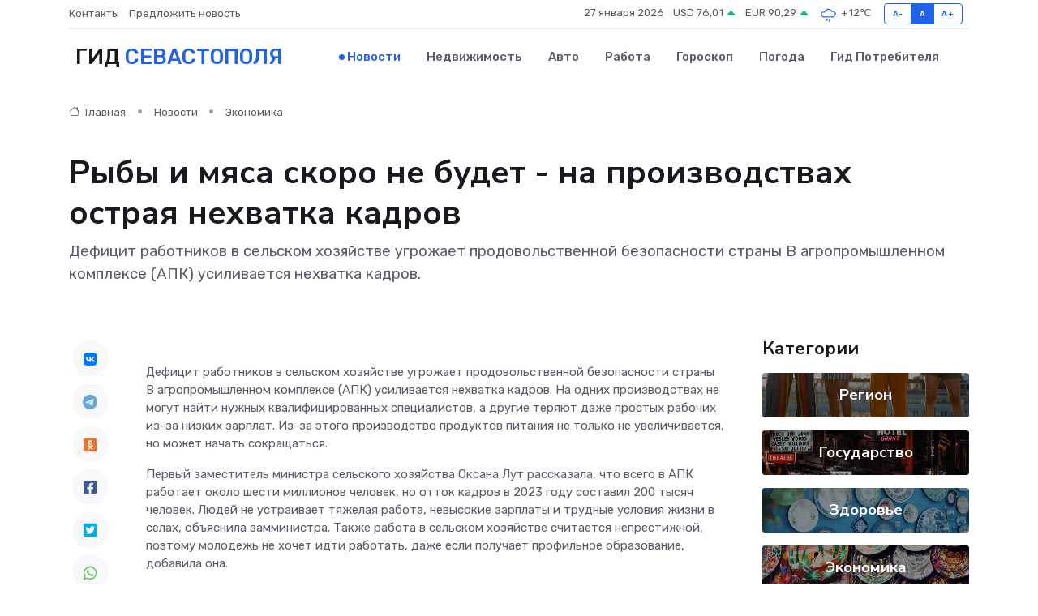

--- FILE ---
content_type: text/html; charset=UTF-8
request_url: https://sevastopol-gid.ru/news/ekonomika/ryby-i-myasa-skoro-ne-budet-na-proizvodstvah-ostraya-nehvatka-kadrov.htm
body_size: 9858
content:
<!DOCTYPE html>
<html lang="ru">
<head>
	<meta charset="utf-8">
	<meta name="csrf-token" content="8WRL0YV1V43g5iI1Hbvn0jG4uDKeZlpexOgUjh5q">
    <meta http-equiv="X-UA-Compatible" content="IE=edge">
    <meta name="viewport" content="width=device-width, initial-scale=1">
    <title>Рыбы и мяса скоро не будет - на производствах острая нехватка кадров - новости Севастополя</title>
    <meta name="description" property="description" content="Дефицит работников в сельском хозяйстве угрожает продовольственной безопасности страны В агропромышленном комплексе (АПК) усиливается нехватка кадров.">
    
    <meta property="fb:pages" content="105958871990207" />
    <link rel="shortcut icon" type="image/x-icon" href="https://sevastopol-gid.ru/favicon.svg">
    <link rel="canonical" href="https://sevastopol-gid.ru/news/ekonomika/ryby-i-myasa-skoro-ne-budet-na-proizvodstvah-ostraya-nehvatka-kadrov.htm">
    <link rel="preconnect" href="https://fonts.gstatic.com">
    <link rel="dns-prefetch" href="https://fonts.googleapis.com">
    <link rel="dns-prefetch" href="https://pagead2.googlesyndication.com">
    <link rel="dns-prefetch" href="https://res.cloudinary.com">
    <link href="https://fonts.googleapis.com/css2?family=Nunito+Sans:wght@400;700&family=Rubik:wght@400;500;700&display=swap" rel="stylesheet">
    <link rel="stylesheet" type="text/css" href="https://sevastopol-gid.ru/assets/font-awesome/css/all.min.css">
    <link rel="stylesheet" type="text/css" href="https://sevastopol-gid.ru/assets/bootstrap-icons/bootstrap-icons.css">
    <link rel="stylesheet" type="text/css" href="https://sevastopol-gid.ru/assets/tiny-slider/tiny-slider.css">
    <link rel="stylesheet" type="text/css" href="https://sevastopol-gid.ru/assets/glightbox/css/glightbox.min.css">
    <link rel="stylesheet" type="text/css" href="https://sevastopol-gid.ru/assets/plyr/plyr.css">
    <link id="style-switch" rel="stylesheet" type="text/css" href="https://sevastopol-gid.ru/assets/css/style.css">
    <link rel="stylesheet" type="text/css" href="https://sevastopol-gid.ru/assets/css/style2.css">

    <meta name="twitter:card" content="summary">
    <meta name="twitter:site" content="@mysite">
    <meta name="twitter:title" content="Рыбы и мяса скоро не будет - на производствах острая нехватка кадров - новости Севастополя">
    <meta name="twitter:description" content="Дефицит работников в сельском хозяйстве угрожает продовольственной безопасности страны В агропромышленном комплексе (АПК) усиливается нехватка кадров.">
    <meta name="twitter:creator" content="@mysite">
    <meta name="twitter:image:src" content="https://res.cloudinary.com/dlonx5deb/image/upload/vqlxqbmiqm1xzb07xniz">
    <meta name="twitter:domain" content="sevastopol-gid.ru">
    <meta name="twitter:card" content="summary_large_image" /><meta name="twitter:image" content="https://res.cloudinary.com/dlonx5deb/image/upload/vqlxqbmiqm1xzb07xniz">

    <meta property="og:url" content="http://sevastopol-gid.ru/news/ekonomika/ryby-i-myasa-skoro-ne-budet-na-proizvodstvah-ostraya-nehvatka-kadrov.htm">
    <meta property="og:title" content="Рыбы и мяса скоро не будет - на производствах острая нехватка кадров - новости Севастополя">
    <meta property="og:description" content="Дефицит работников в сельском хозяйстве угрожает продовольственной безопасности страны В агропромышленном комплексе (АПК) усиливается нехватка кадров.">
    <meta property="og:type" content="website">
    <meta property="og:image" content="https://res.cloudinary.com/dlonx5deb/image/upload/vqlxqbmiqm1xzb07xniz">
    <meta property="og:locale" content="ru_RU">
    <meta property="og:site_name" content="Гид Севастополя">
    

    <link rel="image_src" href="https://res.cloudinary.com/dlonx5deb/image/upload/vqlxqbmiqm1xzb07xniz" />

    <link rel="alternate" type="application/rss+xml" href="https://sevastopol-gid.ru/feed" title="Севастополь: гид, новости, афиша">
        <script async src="https://pagead2.googlesyndication.com/pagead/js/adsbygoogle.js"></script>
    <script>
        (adsbygoogle = window.adsbygoogle || []).push({
            google_ad_client: "ca-pub-0899253526956684",
            enable_page_level_ads: true
        });
    </script>
        
    
    
    
    <script>if (window.top !== window.self) window.top.location.replace(window.self.location.href);</script>
    <script>if(self != top) { top.location=document.location;}</script>

<!-- Google tag (gtag.js) -->
<script async src="https://www.googletagmanager.com/gtag/js?id=G-71VQP5FD0J"></script>
<script>
  window.dataLayer = window.dataLayer || [];
  function gtag(){dataLayer.push(arguments);}
  gtag('js', new Date());

  gtag('config', 'G-71VQP5FD0J');
</script>
</head>
<body>
<script type="text/javascript" > (function(m,e,t,r,i,k,a){m[i]=m[i]||function(){(m[i].a=m[i].a||[]).push(arguments)}; m[i].l=1*new Date();k=e.createElement(t),a=e.getElementsByTagName(t)[0],k.async=1,k.src=r,a.parentNode.insertBefore(k,a)}) (window, document, "script", "https://mc.yandex.ru/metrika/tag.js", "ym"); ym(56343439, "init", {}); ym(86840228, "init", { clickmap:true, trackLinks:true, accurateTrackBounce:true, webvisor:true });</script> <noscript><div><img src="https://mc.yandex.ru/watch/56343439" style="position:absolute; left:-9999px;" alt="" /><img src="https://mc.yandex.ru/watch/86840228" style="position:absolute; left:-9999px;" alt="" /></div></noscript>
<script type="text/javascript">
    new Image().src = "//counter.yadro.ru/hit?r"+escape(document.referrer)+((typeof(screen)=="undefined")?"":";s"+screen.width+"*"+screen.height+"*"+(screen.colorDepth?screen.colorDepth:screen.pixelDepth))+";u"+escape(document.URL)+";h"+escape(document.title.substring(0,150))+";"+Math.random();
</script>
<!-- Rating@Mail.ru counter -->
<script type="text/javascript">
var _tmr = window._tmr || (window._tmr = []);
_tmr.push({id: "3138453", type: "pageView", start: (new Date()).getTime()});
(function (d, w, id) {
  if (d.getElementById(id)) return;
  var ts = d.createElement("script"); ts.type = "text/javascript"; ts.async = true; ts.id = id;
  ts.src = "https://top-fwz1.mail.ru/js/code.js";
  var f = function () {var s = d.getElementsByTagName("script")[0]; s.parentNode.insertBefore(ts, s);};
  if (w.opera == "[object Opera]") { d.addEventListener("DOMContentLoaded", f, false); } else { f(); }
})(document, window, "topmailru-code");
</script><noscript><div>
<img src="https://top-fwz1.mail.ru/counter?id=3138453;js=na" style="border:0;position:absolute;left:-9999px;" alt="Top.Mail.Ru" />
</div></noscript>
<!-- //Rating@Mail.ru counter -->

<header class="navbar-light navbar-sticky header-static">
    <div class="navbar-top d-none d-lg-block small">
        <div class="container">
            <div class="d-md-flex justify-content-between align-items-center my-1">
                <!-- Top bar left -->
                <ul class="nav">
                    <li class="nav-item">
                        <a class="nav-link ps-0" href="https://sevastopol-gid.ru/contacts">Контакты</a>
                    </li>
                    <li class="nav-item">
                        <a class="nav-link ps-0" href="https://sevastopol-gid.ru/sendnews">Предложить новость</a>
                    </li>
                    
                </ul>
                <!-- Top bar right -->
                <div class="d-flex align-items-center">
                    
                    <ul class="list-inline mb-0 text-center text-sm-end me-3">
						<li class="list-inline-item">
							<span>27 января 2026</span>
						</li>
                        <li class="list-inline-item">
                            <a class="nav-link px-0" href="https://sevastopol-gid.ru/currency">
                                <span>USD 76,01 <i class="bi bi-caret-up-fill text-success"></i></span>
                            </a>
						</li>
                        <li class="list-inline-item">
                            <a class="nav-link px-0" href="https://sevastopol-gid.ru/currency">
                                <span>EUR 90,29 <i class="bi bi-caret-up-fill text-success"></i></span>
                            </a>
						</li>
						<li class="list-inline-item">
                            <a class="nav-link px-0" href="https://sevastopol-gid.ru/pogoda">
                                <svg xmlns="http://www.w3.org/2000/svg" width="25" height="25" viewBox="0 0 30 30"><path d="M16.401 27l1.445-2.168a.5.5 0 0 0-.138-.693l-.416-.278a.5.5 0 0 0-.694.139l-1.445 2.168a.5.5 0 0 0 .14.693l.415.278a.5.5 0 0 0 .693-.139m-3-1a.5.5 0 0 1-.693.139l-.416-.278a.5.5 0 0 1-.139-.693L13.598 23a.5.5 0 0 1 .694-.139l.416.278a.5.5 0 0 1 .138.693L13.401 26zM0 0v30V0zm30 0v30V0zm-4.964 13.066a4.948 4.948 0 0 1 0 5.868A4.99 4.99 0 0 1 20.99 21H8.507a4.49 4.49 0 0 1-3.64-1.86 4.458 4.458 0 0 1 0-5.281A4.491 4.491 0 0 1 8.506 12c.686 0 1.37.159 1.996.473a.5.5 0 0 1 .16.766l-.33.399a.502.502 0 0 1-.598.132 2.976 2.976 0 0 0-3.346.608 3.007 3.007 0 0 0 .334 4.532c.527.396 1.177.59 1.836.59H20.94a3.54 3.54 0 0 0 2.163-.711 3.497 3.497 0 0 0 1.358-3.206 3.45 3.45 0 0 0-.706-1.727A3.486 3.486 0 0 0 20.99 12.5c-.07 0-.138.016-.208.02-.328.02-.645.085-.947.192a.496.496 0 0 1-.63-.287 4.637 4.637 0 0 0-.445-.874 4.495 4.495 0 0 0-.584-.733A4.461 4.461 0 0 0 14.998 9.5a4.46 4.46 0 0 0-3.177 1.318 2.326 2.326 0 0 0-.135.147.5.5 0 0 1-.592.131 5.78 5.78 0 0 0-.453-.19.5.5 0 0 1-.21-.79A5.97 5.97 0 0 1 14.998 8a5.97 5.97 0 0 1 4.237 1.757c.398.399.704.85.966 1.319.262-.042.525-.076.79-.076a4.99 4.99 0 0 1 4.045 2.066zM0 0v30V0zm30 0v30V0z" fill="#315EFB" fill-rule="evenodd"></path></svg>
                                <span>+12&#8451;</span>
                            </a>
						</li>
					</ul>

                    <!-- Font size accessibility START -->
                    <div class="btn-group me-2" role="group" aria-label="font size changer">
                        <input type="radio" class="btn-check" name="fntradio" id="font-sm">
                        <label class="btn btn-xs btn-outline-primary mb-0" for="font-sm">A-</label>

                        <input type="radio" class="btn-check" name="fntradio" id="font-default" checked>
                        <label class="btn btn-xs btn-outline-primary mb-0" for="font-default">A</label>

                        <input type="radio" class="btn-check" name="fntradio" id="font-lg">
                        <label class="btn btn-xs btn-outline-primary mb-0" for="font-lg">A+</label>
                    </div>

                    
                </div>
            </div>
            <!-- Divider -->
            <div class="border-bottom border-2 border-primary opacity-1"></div>
        </div>
    </div>

    <!-- Logo Nav START -->
    <nav class="navbar navbar-expand-lg">
        <div class="container">
            <!-- Logo START -->
            <a class="navbar-brand" href="https://sevastopol-gid.ru" style="text-align: end;">
                
                			<span class="ms-2 fs-3 text-uppercase fw-normal">Гид <span style="color: #2163e8;">Севастополя</span></span>
                            </a>
            <!-- Logo END -->

            <!-- Responsive navbar toggler -->
            <button class="navbar-toggler ms-auto" type="button" data-bs-toggle="collapse"
                data-bs-target="#navbarCollapse" aria-controls="navbarCollapse" aria-expanded="false"
                aria-label="Toggle navigation">
                <span class="text-body h6 d-none d-sm-inline-block">Menu</span>
                <span class="navbar-toggler-icon"></span>
            </button>

            <!-- Main navbar START -->
            <div class="collapse navbar-collapse" id="navbarCollapse">
                <ul class="navbar-nav navbar-nav-scroll mx-auto">
                                        <li class="nav-item"> <a class="nav-link active" href="https://sevastopol-gid.ru/news">Новости</a></li>
                                        <li class="nav-item"> <a class="nav-link" href="https://sevastopol-gid.ru/realty">Недвижимость</a></li>
                                        <li class="nav-item"> <a class="nav-link" href="https://sevastopol-gid.ru/auto">Авто</a></li>
                                        <li class="nav-item"> <a class="nav-link" href="https://sevastopol-gid.ru/job">Работа</a></li>
                                        <li class="nav-item"> <a class="nav-link" href="https://sevastopol-gid.ru/horoscope">Гороскоп</a></li>
                                        <li class="nav-item"> <a class="nav-link" href="https://sevastopol-gid.ru/pogoda">Погода</a></li>
                                        <li class="nav-item"> <a class="nav-link" href="https://sevastopol-gid.ru/poleznoe">Гид потребителя</a></li>
                                    </ul>
            </div>
            <!-- Main navbar END -->

            
        </div>
    </nav>
    <!-- Logo Nav END -->
</header>
    <main>
        <!-- =======================
                Main content START -->
        <section class="pt-3 pb-lg-5">
            <div class="container" data-sticky-container>
                <div class="row">
                    <!-- Main Post START -->
                    <div class="col-lg-9">
                        <!-- Categorie Detail START -->
                        <div class="mb-4">
							<nav aria-label="breadcrumb" itemscope itemtype="http://schema.org/BreadcrumbList">
								<ol class="breadcrumb breadcrumb-dots">
									<li class="breadcrumb-item" itemprop="itemListElement" itemscope itemtype="http://schema.org/ListItem">
										<meta itemprop="name" content="Гид Севастополя">
										<meta itemprop="position" content="1">
										<meta itemprop="item" content="https://sevastopol-gid.ru">
										<a itemprop="url" href="https://sevastopol-gid.ru">
										<i class="bi bi-house me-1"></i> Главная
										</a>
									</li>
									<li class="breadcrumb-item" itemprop="itemListElement" itemscope itemtype="http://schema.org/ListItem">
										<meta itemprop="name" content="Новости">
										<meta itemprop="position" content="2">
										<meta itemprop="item" content="https://sevastopol-gid.ru/news">
										<a itemprop="url" href="https://sevastopol-gid.ru/news"> Новости</a>
									</li>
									<li class="breadcrumb-item" aria-current="page" itemprop="itemListElement" itemscope itemtype="http://schema.org/ListItem">
										<meta itemprop="name" content="Экономика">
										<meta itemprop="position" content="3">
										<meta itemprop="item" content="https://sevastopol-gid.ru/news/ekonomika">
										<a itemprop="url" href="https://sevastopol-gid.ru/news/ekonomika"> Экономика</a>
									</li>
									<li aria-current="page" itemprop="itemListElement" itemscope itemtype="http://schema.org/ListItem">
									<meta itemprop="name" content="Рыбы и мяса скоро не будет - на производствах острая нехватка кадров">
									<meta itemprop="position" content="4" />
									<meta itemprop="item" content="https://sevastopol-gid.ru/news/ekonomika/ryby-i-myasa-skoro-ne-budet-na-proizvodstvah-ostraya-nehvatka-kadrov.htm">
									</li>
								</ol>
							</nav>
						
                        </div>
                    </div>
                </div>
                <div class="row align-items-center">
                                                        <!-- Content -->
                    <div class="col-md-12 mt-4 mt-md-0">
                                            <h1 class="display-6">Рыбы и мяса скоро не будет - на производствах острая нехватка кадров</h1>
                        <p class="lead">Дефицит работников в сельском хозяйстве угрожает продовольственной безопасности страны

В агропромышленном комплексе (АПК) усиливается нехватка кадров.</p>
                    </div>
				                                    </div>
            </div>
        </section>
        <!-- =======================
        Main START -->
        <section class="pt-0">
            <div class="container position-relative" data-sticky-container>
                <div class="row">
                    <!-- Left sidebar START -->
                    <div class="col-md-1">
                        <div class="text-start text-lg-center mb-5" data-sticky data-margin-top="80" data-sticky-for="767">
                            <style>
                                .fa-vk::before {
                                    color: #07f;
                                }
                                .fa-telegram::before {
                                    color: #64a9dc;
                                }
                                .fa-facebook-square::before {
                                    color: #3b5998;
                                }
                                .fa-odnoklassniki-square::before {
                                    color: #eb722e;
                                }
                                .fa-twitter-square::before {
                                    color: #00aced;
                                }
                                .fa-whatsapp::before {
                                    color: #65bc54;
                                }
                                .fa-viber::before {
                                    color: #7b519d;
                                }
                                .fa-moimir svg {
                                    background-color: #168de2;
                                    height: 18px;
                                    width: 18px;
                                    background-size: 18px 18px;
                                    border-radius: 4px;
                                    margin-bottom: 2px;
                                }
                            </style>
                            <ul class="nav text-white-force">
                                <li class="nav-item">
                                    <a class="nav-link icon-md rounded-circle m-1 p-0 fs-5 bg-light" href="https://vk.com/share.php?url=https://sevastopol-gid.ru/news/ekonomika/ryby-i-myasa-skoro-ne-budet-na-proizvodstvah-ostraya-nehvatka-kadrov.htm&title=Рыбы и мяса скоро не будет - на производствах острая нехватка кадров - новости Севастополя&utm_source=share" rel="nofollow" target="_blank">
                                        <i class="fab fa-vk align-middle text-body"></i>
                                    </a>
                                </li>
                                <li class="nav-item">
                                    <a class="nav-link icon-md rounded-circle m-1 p-0 fs-5 bg-light" href="https://t.me/share/url?url=https://sevastopol-gid.ru/news/ekonomika/ryby-i-myasa-skoro-ne-budet-na-proizvodstvah-ostraya-nehvatka-kadrov.htm&text=Рыбы и мяса скоро не будет - на производствах острая нехватка кадров - новости Севастополя&utm_source=share" rel="nofollow" target="_blank">
                                        <i class="fab fa-telegram align-middle text-body"></i>
                                    </a>
                                </li>
                                <li class="nav-item">
                                    <a class="nav-link icon-md rounded-circle m-1 p-0 fs-5 bg-light" href="https://connect.ok.ru/offer?url=https://sevastopol-gid.ru/news/ekonomika/ryby-i-myasa-skoro-ne-budet-na-proizvodstvah-ostraya-nehvatka-kadrov.htm&title=Рыбы и мяса скоро не будет - на производствах острая нехватка кадров - новости Севастополя&utm_source=share" rel="nofollow" target="_blank">
                                        <i class="fab fa-odnoklassniki-square align-middle text-body"></i>
                                    </a>
                                </li>
                                <li class="nav-item">
                                    <a class="nav-link icon-md rounded-circle m-1 p-0 fs-5 bg-light" href="https://www.facebook.com/sharer.php?src=sp&u=https://sevastopol-gid.ru/news/ekonomika/ryby-i-myasa-skoro-ne-budet-na-proizvodstvah-ostraya-nehvatka-kadrov.htm&title=Рыбы и мяса скоро не будет - на производствах острая нехватка кадров - новости Севастополя&utm_source=share" rel="nofollow" target="_blank">
                                        <i class="fab fa-facebook-square align-middle text-body"></i>
                                    </a>
                                </li>
                                <li class="nav-item">
                                    <a class="nav-link icon-md rounded-circle m-1 p-0 fs-5 bg-light" href="https://twitter.com/intent/tweet?text=Рыбы и мяса скоро не будет - на производствах острая нехватка кадров - новости Севастополя&url=https://sevastopol-gid.ru/news/ekonomika/ryby-i-myasa-skoro-ne-budet-na-proizvodstvah-ostraya-nehvatka-kadrov.htm&utm_source=share" rel="nofollow" target="_blank">
                                        <i class="fab fa-twitter-square align-middle text-body"></i>
                                    </a>
                                </li>
                                <li class="nav-item">
                                    <a class="nav-link icon-md rounded-circle m-1 p-0 fs-5 bg-light" href="https://api.whatsapp.com/send?text=Рыбы и мяса скоро не будет - на производствах острая нехватка кадров - новости Севастополя https://sevastopol-gid.ru/news/ekonomika/ryby-i-myasa-skoro-ne-budet-na-proizvodstvah-ostraya-nehvatka-kadrov.htm&utm_source=share" rel="nofollow" target="_blank">
                                        <i class="fab fa-whatsapp align-middle text-body"></i>
                                    </a>
                                </li>
                                <li class="nav-item">
                                    <a class="nav-link icon-md rounded-circle m-1 p-0 fs-5 bg-light" href="viber://forward?text=Рыбы и мяса скоро не будет - на производствах острая нехватка кадров - новости Севастополя https://sevastopol-gid.ru/news/ekonomika/ryby-i-myasa-skoro-ne-budet-na-proizvodstvah-ostraya-nehvatka-kadrov.htm&utm_source=share" rel="nofollow" target="_blank">
                                        <i class="fab fa-viber align-middle text-body"></i>
                                    </a>
                                </li>
                                <li class="nav-item">
                                    <a class="nav-link icon-md rounded-circle m-1 p-0 fs-5 bg-light" href="https://connect.mail.ru/share?url=https://sevastopol-gid.ru/news/ekonomika/ryby-i-myasa-skoro-ne-budet-na-proizvodstvah-ostraya-nehvatka-kadrov.htm&title=Рыбы и мяса скоро не будет - на производствах острая нехватка кадров - новости Севастополя&utm_source=share" rel="nofollow" target="_blank">
                                        <i class="fab fa-moimir align-middle text-body"><svg viewBox='0 0 24 24' xmlns='http://www.w3.org/2000/svg'><path d='M8.889 9.667a1.333 1.333 0 100-2.667 1.333 1.333 0 000 2.667zm6.222 0a1.333 1.333 0 100-2.667 1.333 1.333 0 000 2.667zm4.77 6.108l-1.802-3.028a.879.879 0 00-1.188-.307.843.843 0 00-.313 1.166l.214.36a6.71 6.71 0 01-4.795 1.996 6.711 6.711 0 01-4.792-1.992l.217-.364a.844.844 0 00-.313-1.166.878.878 0 00-1.189.307l-1.8 3.028a.844.844 0 00.312 1.166.88.88 0 001.189-.307l.683-1.147a8.466 8.466 0 005.694 2.18 8.463 8.463 0 005.698-2.184l.685 1.151a.873.873 0 001.189.307.844.844 0 00.312-1.166z' fill='#FFF' fill-rule='evenodd'/></svg></i>
                                    </a>
                                </li>
                                
                            </ul>
                        </div>
                    </div>
                    <!-- Left sidebar END -->

                    <!-- Main Content START -->
                    <div class="col-md-10 col-lg-8 mb-5">
                        <div class="mb-4">
                                                    </div>
                        <div itemscope itemtype="http://schema.org/NewsArticle">
                            <meta itemprop="headline" content="Рыбы и мяса скоро не будет - на производствах острая нехватка кадров">
                            <meta itemprop="identifier" content="https://sevastopol-gid.ru/8401567">
                            <span itemprop="articleBody">Дефицит работников в сельском хозяйстве угрожает продовольственной безопасности страны

<p> В агропромышленном комплексе (АПК) усиливается нехватка кадров. На одних производствах не могут найти нужных квалифицированных специалистов, а другие теряют даже простых рабочих из-за низких зарплат. Из-за этого производство продуктов питания не только не увеличивается, но может начать сокращаться. </p> <p> Первый заместитель министра сельского хозяйства Оксана Лут рассказала, что всего в АПК работает около шести миллионов человек, но отток кадров в 2023 году составил 200 тысяч человек. Людей не устраивает тяжелая работа, невысокие зарплаты и трудные условия жизни в селах, объяснила замминистра. Также работа в сельском хозяйстве считается непрестижной, поэтому молодежь не хочет идти работать, даже если получает профильное образование, добавила она.

</p> <p> Но в рыбной отрасли не помогают даже высокие зарплаты, потому что зачастую кандидаты не устраивают работодателей из-за низкой квалификации, объясняют эксперты. При этом также из-за тяжелой работы люди предпочитают получать пусть и меньше, но в более легких условиях в других отраслях. 
										</p>
											
											

										

                        



<p></p> <p> Не хватает также и работников в мясной промышленности. Глава Национальной мясной ассоциации Сергей Юшин рассказал, что дефицит кадров составляет от 5% до 20% в зависимости от региона. При этом строятся новые крупные комплексы закупается новое, современное оборудование, но цеха не могут ввести в работу из-за отсутствия работников, подчеркнул он. </p> <p> Поднимать зарплаты в сельском хозяйстве сложно, так как из-за этого подорожает и продукция, поэтому производителям так сложно конкурировать за работников с другими сферами экономики. Проблему как обычно предлагают решать за счет мигрантов. </p> <p> Но есть и другое мнение. Ряд экспертов отмечает, что в России около трех миллионов безработных граждан, и как минимум 10% из них можно было бы привлечь к работе в сельском хозяйстве, если кардинально изменить условия жизни в сельской местность, но это потребует комплексного подхода и больших вложений, пишет "  РГ  ". </p> Фото: Мария Оленникова, ИА IrkutskMedia</span>
                        </div>
                                                                        <div><a href="https://sevastopolmedia.ru/news/1727956/" target="_blank" rel="author">Источник</a></div>
                                                                        <div class="col-12 mt-3"><a href="https://sevastopol-gid.ru/sendnews">Предложить новость</a></div>
                        <div class="col-12 mt-5">
                            <h2 class="my-3">Последние новости</h2>
                            <div class="row gy-4">
                                <!-- Card item START -->
<div class="col-sm-6">
    <div class="card" itemscope="" itemtype="http://schema.org/BlogPosting">
        <!-- Card img -->
        <div class="position-relative">
                        <img class="card-img" src="https://res.cloudinary.com/dlonx5deb/image/upload/c_fill,w_420,h_315,q_auto,g_face/eogdecpxk1g7lppomjlg" alt="Современное лечение алкоголизма: сравнение методов детокса, кодирования и психотерапии" itemprop="image">
                    </div>
        <div class="card-body px-0 pt-3" itemprop="name">
            <h4 class="card-title" itemprop="headline"><a href="https://sevastopol-gid.ru/news/ekonomika/sovremennoe-lechenie-alkogolizma-sravnenie-metodov-detoksa-kodirovaniya-i-psihoterapii.htm"
                    class="btn-link text-reset fw-bold" itemprop="url">Современное лечение алкоголизма: сравнение методов детокса, кодирования и психотерапии</a></h4>
            <p class="card-text" itemprop="articleBody">Разбираем эффективность детокса, кодирования и психотерапии, когда нужен стационар и как снизить риск срыва. Практические сценарии и сочетание методов на этапах терапии</p>
        </div>
        <meta itemprop="author" content="Редактор"/>
        <meta itemscope itemprop="mainEntityOfPage" itemType="https://schema.org/WebPage" itemid="https://sevastopol-gid.ru/news/ekonomika/sovremennoe-lechenie-alkogolizma-sravnenie-metodov-detoksa-kodirovaniya-i-psihoterapii.htm"/>
        <meta itemprop="dateModified" content="2025-12-17"/>
        <meta itemprop="datePublished" content="2025-12-17"/>
    </div>
</div>
<!-- Card item END -->
<!-- Card item START -->
<div class="col-sm-6">
    <div class="card" itemscope="" itemtype="http://schema.org/BlogPosting">
        <!-- Card img -->
        <div class="position-relative">
                        <img class="card-img" src="https://res.cloudinary.com/dlonx5deb/image/upload/c_fill,w_420,h_315,q_auto,g_face/hmsmnsp6ixlgsmfntqln" alt="Ремонт сервоприводов: что делать, если оборудование перестало работать?" itemprop="image">
                    </div>
        <div class="card-body px-0 pt-3" itemprop="name">
            <h4 class="card-title" itemprop="headline"><a href="https://sevastopol-gid.ru/news/ekonomika/remont-servoprivodov-chto-delat-esli-oborudovanie-perestalo-rabotat.htm"
                    class="btn-link text-reset fw-bold" itemprop="url">Ремонт сервоприводов: что делать, если оборудование перестало работать?</a></h4>
            <p class="card-text" itemprop="articleBody">Как вернуть к жизни электромеханику и избежать длительных простоев на производстве</p>
        </div>
        <meta itemprop="author" content="Редактор"/>
        <meta itemscope itemprop="mainEntityOfPage" itemType="https://schema.org/WebPage" itemid="https://sevastopol-gid.ru/news/ekonomika/remont-servoprivodov-chto-delat-esli-oborudovanie-perestalo-rabotat.htm"/>
        <meta itemprop="dateModified" content="2025-11-23"/>
        <meta itemprop="datePublished" content="2025-11-23"/>
    </div>
</div>
<!-- Card item END -->
<!-- Card item START -->
<div class="col-sm-6">
    <div class="card" itemscope="" itemtype="http://schema.org/BlogPosting">
        <!-- Card img -->
        <div class="position-relative">
                        <img class="card-img" src="https://res.cloudinary.com/dlonx5deb/image/upload/c_fill,w_420,h_315,q_auto,g_face/cebawijz56tofpum8hs0" alt="Как продлить срок службы серводвигателя: советы по эксплуатации" itemprop="image">
                    </div>
        <div class="card-body px-0 pt-3" itemprop="name">
            <h4 class="card-title" itemprop="headline"><a href="https://sevastopol-gid.ru/news/ekonomika/kak-prodlit-srok-sluzhby-servodvigatelya-sovety-po-ekspluatacii.htm"
                    class="btn-link text-reset fw-bold" itemprop="url">Как продлить срок службы серводвигателя: советы по эксплуатации</a></h4>
            <p class="card-text" itemprop="articleBody">Практические советы для увеличения срока службы серводвигателя.</p>
        </div>
        <meta itemprop="author" content="Редактор"/>
        <meta itemscope itemprop="mainEntityOfPage" itemType="https://schema.org/WebPage" itemid="https://sevastopol-gid.ru/news/ekonomika/kak-prodlit-srok-sluzhby-servodvigatelya-sovety-po-ekspluatacii.htm"/>
        <meta itemprop="dateModified" content="2025-05-04"/>
        <meta itemprop="datePublished" content="2025-05-04"/>
    </div>
</div>
<!-- Card item END -->
<!-- Card item START -->
<div class="col-sm-6">
    <div class="card" itemscope="" itemtype="http://schema.org/BlogPosting">
        <!-- Card img -->
        <div class="position-relative">
            <img class="card-img" src="https://res.cloudinary.com/dchlllsu2/image/upload/c_fill,w_420,h_315,q_auto,g_face/gum5gveb8e4ybmvanybm" alt="Коррекция фиброза и возрастных изменений: когда показан эндотканевой лифтинг" itemprop="image">
        </div>
        <div class="card-body px-0 pt-3" itemprop="name">
            <h4 class="card-title" itemprop="headline"><a href="https://krasnodar-gid.ru/news/ekonomika/korrekciya-fibroza-i-vozrastnyh-izmeneniy-kogda-pokazan-endotkanevoy-lifting.htm" class="btn-link text-reset fw-bold" itemprop="url">Коррекция фиброза и возрастных изменений: когда показан эндотканевой лифтинг</a></h4>
            <p class="card-text" itemprop="articleBody">Как современная технология помогает вернуть коже упругость, убрать отёки и улучшить рельеф без хирургии</p>
        </div>
        <meta itemprop="author" content="Редактор"/>
        <meta itemscope itemprop="mainEntityOfPage" itemType="https://schema.org/WebPage" itemid="https://krasnodar-gid.ru/news/ekonomika/korrekciya-fibroza-i-vozrastnyh-izmeneniy-kogda-pokazan-endotkanevoy-lifting.htm"/>
        <meta itemprop="dateModified" content="2026-01-27"/>
        <meta itemprop="datePublished" content="2026-01-27"/>
    </div>
</div>
<!-- Card item END -->
                            </div>
                        </div>
						<div class="col-12 bg-primary bg-opacity-10 p-2 mt-3 rounded">
							На этом сайте вы найдете актуальные <a href="https://krasnogorsk-gid.ru/job">вакансии в Красногорске</a> с предложениями работы от ведущих работодателей города
						</div>
                        <!-- Comments START -->
                        <div class="mt-5">
                            <h3>Комментарии (0)</h3>
                        </div>
                        <!-- Comments END -->
                        <!-- Reply START -->
                        <div>
                            <h3>Добавить комментарий</h3>
                            <small>Ваш email не публикуется. Обязательные поля отмечены *</small>
                            <form class="row g-3 mt-2">
                                <div class="col-md-6">
                                    <label class="form-label">Имя *</label>
                                    <input type="text" class="form-control" aria-label="First name">
                                </div>
                                <div class="col-md-6">
                                    <label class="form-label">Email *</label>
                                    <input type="email" class="form-control">
                                </div>
                                <div class="col-12">
                                    <label class="form-label">Текст комментария *</label>
                                    <textarea class="form-control" rows="3"></textarea>
                                </div>
                                <div class="col-12">
                                    <button type="submit" class="btn btn-primary">Оставить комментарий</button>
                                </div>
                            </form>
                        </div>
                        <!-- Reply END -->
                    </div>
                    <!-- Main Content END -->
                    <!-- Right sidebar START -->
                    <div class="col-lg-3 d-none d-lg-block">
                        <div data-sticky data-margin-top="80" data-sticky-for="991">
                            <!-- Categories -->
                            <div>
                                <h4 class="mb-3">Категории</h4>
                                                                    <!-- Category item -->
                                    <div class="text-center mb-3 card-bg-scale position-relative overflow-hidden rounded"
                                        style="background-image:url(https://sevastopol-gid.ru/assets/images/blog/4by3/07.jpg); background-position: center left; background-size: cover;">
                                        <div class="bg-dark-overlay-4 p-3">
                                            <a href="https://sevastopol-gid.ru/news/region"
                                                class="stretched-link btn-link fw-bold text-white h5">Регион</a>
                                        </div>
                                    </div>
                                                                    <!-- Category item -->
                                    <div class="text-center mb-3 card-bg-scale position-relative overflow-hidden rounded"
                                        style="background-image:url(https://sevastopol-gid.ru/assets/images/blog/4by3/01.jpg); background-position: center left; background-size: cover;">
                                        <div class="bg-dark-overlay-4 p-3">
                                            <a href="https://sevastopol-gid.ru/news/gosudarstvo"
                                                class="stretched-link btn-link fw-bold text-white h5">Государство</a>
                                        </div>
                                    </div>
                                                                    <!-- Category item -->
                                    <div class="text-center mb-3 card-bg-scale position-relative overflow-hidden rounded"
                                        style="background-image:url(https://sevastopol-gid.ru/assets/images/blog/4by3/02.jpg); background-position: center left; background-size: cover;">
                                        <div class="bg-dark-overlay-4 p-3">
                                            <a href="https://sevastopol-gid.ru/news/zdorove"
                                                class="stretched-link btn-link fw-bold text-white h5">Здоровье</a>
                                        </div>
                                    </div>
                                                                    <!-- Category item -->
                                    <div class="text-center mb-3 card-bg-scale position-relative overflow-hidden rounded"
                                        style="background-image:url(https://sevastopol-gid.ru/assets/images/blog/4by3/04.jpg); background-position: center left; background-size: cover;">
                                        <div class="bg-dark-overlay-4 p-3">
                                            <a href="https://sevastopol-gid.ru/news/ekonomika"
                                                class="stretched-link btn-link fw-bold text-white h5">Экономика</a>
                                        </div>
                                    </div>
                                                                    <!-- Category item -->
                                    <div class="text-center mb-3 card-bg-scale position-relative overflow-hidden rounded"
                                        style="background-image:url(https://sevastopol-gid.ru/assets/images/blog/4by3/08.jpg); background-position: center left; background-size: cover;">
                                        <div class="bg-dark-overlay-4 p-3">
                                            <a href="https://sevastopol-gid.ru/news/politika"
                                                class="stretched-link btn-link fw-bold text-white h5">Политика</a>
                                        </div>
                                    </div>
                                                                    <!-- Category item -->
                                    <div class="text-center mb-3 card-bg-scale position-relative overflow-hidden rounded"
                                        style="background-image:url(https://sevastopol-gid.ru/assets/images/blog/4by3/01.jpg); background-position: center left; background-size: cover;">
                                        <div class="bg-dark-overlay-4 p-3">
                                            <a href="https://sevastopol-gid.ru/news/nauka-i-obrazovanie"
                                                class="stretched-link btn-link fw-bold text-white h5">Наука и Образование</a>
                                        </div>
                                    </div>
                                                                    <!-- Category item -->
                                    <div class="text-center mb-3 card-bg-scale position-relative overflow-hidden rounded"
                                        style="background-image:url(https://sevastopol-gid.ru/assets/images/blog/4by3/02.jpg); background-position: center left; background-size: cover;">
                                        <div class="bg-dark-overlay-4 p-3">
                                            <a href="https://sevastopol-gid.ru/news/proisshestviya"
                                                class="stretched-link btn-link fw-bold text-white h5">Происшествия</a>
                                        </div>
                                    </div>
                                                                    <!-- Category item -->
                                    <div class="text-center mb-3 card-bg-scale position-relative overflow-hidden rounded"
                                        style="background-image:url(https://sevastopol-gid.ru/assets/images/blog/4by3/04.jpg); background-position: center left; background-size: cover;">
                                        <div class="bg-dark-overlay-4 p-3">
                                            <a href="https://sevastopol-gid.ru/news/religiya"
                                                class="stretched-link btn-link fw-bold text-white h5">Религия</a>
                                        </div>
                                    </div>
                                                                    <!-- Category item -->
                                    <div class="text-center mb-3 card-bg-scale position-relative overflow-hidden rounded"
                                        style="background-image:url(https://sevastopol-gid.ru/assets/images/blog/4by3/08.jpg); background-position: center left; background-size: cover;">
                                        <div class="bg-dark-overlay-4 p-3">
                                            <a href="https://sevastopol-gid.ru/news/kultura"
                                                class="stretched-link btn-link fw-bold text-white h5">Культура</a>
                                        </div>
                                    </div>
                                                                    <!-- Category item -->
                                    <div class="text-center mb-3 card-bg-scale position-relative overflow-hidden rounded"
                                        style="background-image:url(https://sevastopol-gid.ru/assets/images/blog/4by3/01.jpg); background-position: center left; background-size: cover;">
                                        <div class="bg-dark-overlay-4 p-3">
                                            <a href="https://sevastopol-gid.ru/news/sport"
                                                class="stretched-link btn-link fw-bold text-white h5">Спорт</a>
                                        </div>
                                    </div>
                                                                    <!-- Category item -->
                                    <div class="text-center mb-3 card-bg-scale position-relative overflow-hidden rounded"
                                        style="background-image:url(https://sevastopol-gid.ru/assets/images/blog/4by3/01.jpg); background-position: center left; background-size: cover;">
                                        <div class="bg-dark-overlay-4 p-3">
                                            <a href="https://sevastopol-gid.ru/news/obschestvo"
                                                class="stretched-link btn-link fw-bold text-white h5">Общество</a>
                                        </div>
                                    </div>
                                                            </div>
                        </div>
                    </div>
                    <!-- Right sidebar END -->
                </div>
        </section>
    </main>
<footer class="bg-dark pt-5">
    
    <!-- Footer copyright START -->
    <div class="bg-dark-overlay-3 mt-5">
        <div class="container">
            <div class="row align-items-center justify-content-md-between py-4">
                <div class="col-md-6">
                    <!-- Copyright -->
                    <div class="text-center text-md-start text-primary-hover text-muted">
                        &#169;2026 Севастополь. Все права защищены.
                    </div>
                </div>
                
            </div>
        </div>
    </div>
    <!-- Footer copyright END -->
    <script type="application/ld+json">
        {"@context":"https:\/\/schema.org","@type":"Organization","name":"\u0421\u0435\u0432\u0430\u0441\u0442\u043e\u043f\u043e\u043b\u044c - \u0433\u0438\u0434, \u043d\u043e\u0432\u043e\u0441\u0442\u0438, \u0430\u0444\u0438\u0448\u0430","url":"https:\/\/sevastopol-gid.ru","sameAs":["https:\/\/vk.com\/public208121728","https:\/\/t.me\/sevastopol_gid"]}
    </script>
</footer>
<!-- Back to top -->
<div class="back-top"><i class="bi bi-arrow-up-short"></i></div>
<script src="https://sevastopol-gid.ru/assets/bootstrap/js/bootstrap.bundle.min.js"></script>
<script src="https://sevastopol-gid.ru/assets/tiny-slider/tiny-slider.js"></script>
<script src="https://sevastopol-gid.ru/assets/sticky-js/sticky.min.js"></script>
<script src="https://sevastopol-gid.ru/assets/glightbox/js/glightbox.min.js"></script>
<script src="https://sevastopol-gid.ru/assets/plyr/plyr.js"></script>
<script src="https://sevastopol-gid.ru/assets/js/functions.js"></script>
<script src="https://yastatic.net/share2/share.js" async></script>
<script defer src="https://static.cloudflareinsights.com/beacon.min.js/vcd15cbe7772f49c399c6a5babf22c1241717689176015" integrity="sha512-ZpsOmlRQV6y907TI0dKBHq9Md29nnaEIPlkf84rnaERnq6zvWvPUqr2ft8M1aS28oN72PdrCzSjY4U6VaAw1EQ==" data-cf-beacon='{"version":"2024.11.0","token":"9da9853bc0eb4b64911e692371ef075e","r":1,"server_timing":{"name":{"cfCacheStatus":true,"cfEdge":true,"cfExtPri":true,"cfL4":true,"cfOrigin":true,"cfSpeedBrain":true},"location_startswith":null}}' crossorigin="anonymous"></script>
</body>
</html>


--- FILE ---
content_type: text/html; charset=utf-8
request_url: https://www.google.com/recaptcha/api2/aframe
body_size: 266
content:
<!DOCTYPE HTML><html><head><meta http-equiv="content-type" content="text/html; charset=UTF-8"></head><body><script nonce="jcJGaYl5FNnuQ0vEFHUGBA">/** Anti-fraud and anti-abuse applications only. See google.com/recaptcha */ try{var clients={'sodar':'https://pagead2.googlesyndication.com/pagead/sodar?'};window.addEventListener("message",function(a){try{if(a.source===window.parent){var b=JSON.parse(a.data);var c=clients[b['id']];if(c){var d=document.createElement('img');d.src=c+b['params']+'&rc='+(localStorage.getItem("rc::a")?sessionStorage.getItem("rc::b"):"");window.document.body.appendChild(d);sessionStorage.setItem("rc::e",parseInt(sessionStorage.getItem("rc::e")||0)+1);localStorage.setItem("rc::h",'1769505056849');}}}catch(b){}});window.parent.postMessage("_grecaptcha_ready", "*");}catch(b){}</script></body></html>